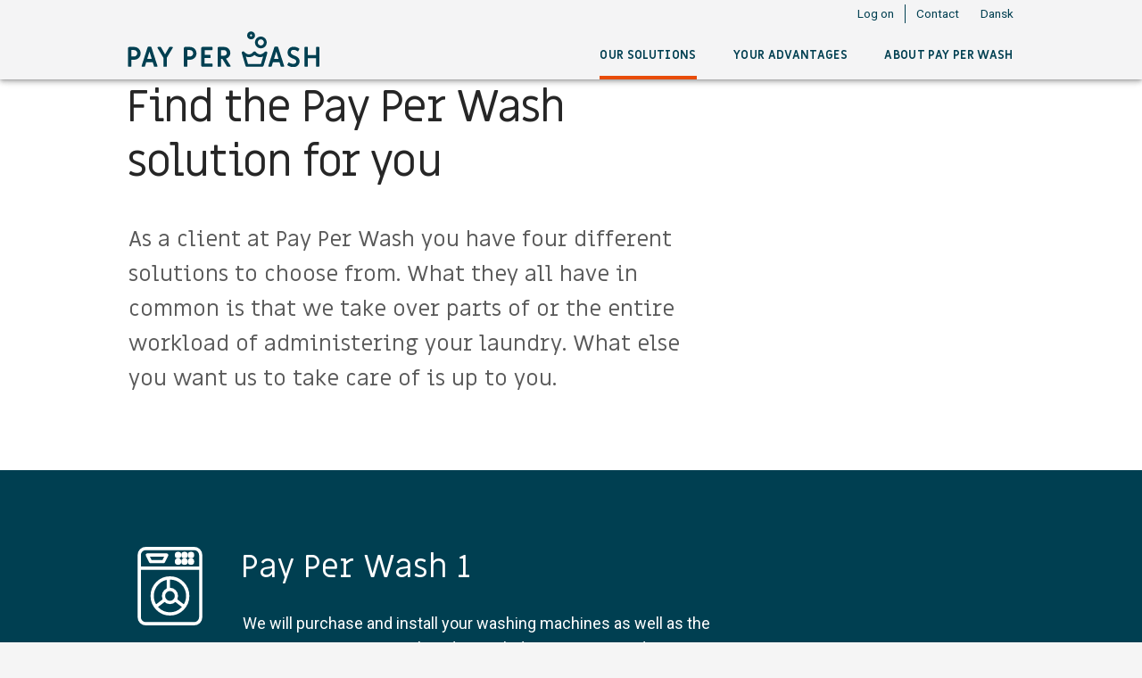

--- FILE ---
content_type: text/html; charset=utf-8
request_url: https://www.payperwash.com/laundry-owner/our-solutions
body_size: 8744
content:

<!DOCTYPE html>
<html lang="en" data-integer-seperator="" data-decimal-seperator="">
<head>
  <!--
Copyright © 2017 Co3 A/S. Alle rettigheder forbeholdes.

Co3 A/S
Strøget 40
DK-7430 Ikast
+45 9725 0333
www.co3.dk
-->
  <meta charset="utf-8">
  <meta name="viewport" content="width=device-width, initial-scale=1, shrink-to-fit=no, minimal-ui">
  <meta http-equiv="x-ua-compatible" content="ie=edge">
  <title>
    Supplier of laundry machines and laundry administration
  </title>

  <style>.e-canvas.is-loading .e-content,.e-canvas.is-loading .e-footer{opacity:0}.e-page-loading-overlay{position:fixed;top:0;left:0;right:0;bottom:0;z-index:1;background:#fff;opacity:0;transition:opacity .5s ease-out}.e-page-loading-overlay.is-loading{transition:opacity .75s ease-in;opacity:1}.e-loading-spinner{font-size:.5em;text-indent:-9999em;width:5em;height:5em;border-radius:50%;background:#003f51;background:linear-gradient(90deg,#003f51 10%,hsla(0,0%,100%,0) 42%);position:absolute;top:50%;left:50%;-webkit-transform:translate3d(-50%,-50%,0);transform:translate3d(-50%,-50%,0)}.e-loading-spinner.is-loading{-webkit-animation:a .5s infinite linear;animation:a .5s infinite linear}.e-loading-spinner:before{width:50%;height:50%;background:#003f51;border-radius:100% 0 0 0;position:absolute;top:0;left:0;content:""}.e-loading-spinner:after{background:#fff;width:75%;height:75%;border-radius:50%;content:"";margin:auto;position:absolute;top:0;left:0;bottom:0;right:0}@-webkit-keyframes a{0%{-webkit-transform:rotate(0deg);transform:rotate(0deg)}to{-webkit-transform:rotate(1turn);transform:rotate(1turn)}}@keyframes a{0%{-webkit-transform:rotate(0deg);transform:rotate(0deg)}to{-webkit-transform:rotate(1turn);transform:rotate(1turn)}}
/*# sourceMappingURL=/files/templates/designs/payperwash/assets/_dist/css/critical.css.map */
</style>
  <link href="https://fonts.googleapis.com/css?family=Material+Icons|Roboto:300,400,700|Miriam+Libre:400,700" media="only x" rel="preload" as="style">
  <link href="/Files/Templates/Designs/payperwash/assets/_dist/css/default.css?v=1.4" media="only x" rel="preload" as="style">
  <script>function onloadCSS(e,n){function t(){!a&&n&&(a=!0,n.call(e))}var a;e.addEventListener&&e.addEventListener("load",t),e.attachEvent&&e.attachEvent("onload",t),"isApplicationInstalled"in navigator&&"onloadcssdefined"in e&&e.onloadcssdefined(t)}!function(e){"use strict";var n=function(n,t,a,o){function d(e){return l.body?e():void setTimeout(function(){d(e)})}function s(){g.addEventListener&&g.removeEventListener("load",s),g.media=o||"all"}var i,l=e.document,g=t||l.createElement("link");if(a)i=a;else{var r=(l.body||l.getElementsByTagName("head")[0]).childNodes;i=r[r.length-1]}var u=l.styleSheets;g.rel="stylesheet",g.href=n,g.media="only x",t||d(function(){i.parentNode.insertBefore(g,a?i:i.nextSibling)});var h=function(e){for(var n=g.href,t=u.length;t--;)if(u[t].href===n)return e();setTimeout(function(){h(e)})};return g.addEventListener&&g.addEventListener("load",s),g.onloadcssdefined=h,h(s),g};"undefined"!=typeof exports?exports.loadCSS=n:e.loadCSS=n}("undefined"!=typeof global?global:this);var e4=e4||{};e4.pageLoading={timeout:1e3,stylesheets:[],unloadedStylesheets:[],init:function(e){e4.pageLoading.loadStylesheets(e),setTimeout(function(){var e=document.getElementById("js-e-page-loading-overlay");e&&"block"===e.style.display&&(e4.pageLoading.showPageCanvas(),e4.pageLoading.hideLoadingOverlay())},e4.pageLoading.timeout)},loadStylesheets:function(e){e4.pageLoading.getStylesheets(e);for(var n=0;n<e4.pageLoading.stylesheets.length;n++){var t=e4.pageLoading.stylesheets[n];t.rel=null,e4.pageLoading.unloadedStylesheets.push(e.loadCSS(t.href,t)),e.onloadCSS(e4.pageLoading.unloadedStylesheets[e4.pageLoading.unloadedStylesheets.length-1],e4.pageLoading.stylesheetOnLoad)}},getStylesheets:function(e){for(var n=e.document.getElementsByTagName("link"),t=0;t<n.length;t++){var a=n[t];"preload"===a.rel&&"style"===a.getAttribute("as")&&e4.pageLoading.stylesheets.push(n[t])}},stylesheetOnLoad:function(){var e=e4.pageLoading.unloadedStylesheets.indexOf(this);e4.pageLoading.unloadedStylesheets.splice(e,1),0===e4.pageLoading.unloadedStylesheets.length&&(e4.pageLoading.showPageCanvas(),e4.pageLoading.hideLoadingOverlay())},showPageCanvas:function(){var e=document.getElementById("js-e-canvas");e&&e.classList.remove("is-loading")},hideLoadingOverlay:function(){var e=document.getElementById("js-e-page-loading-spinner"),n=document.getElementById("js-e-page-loading-overlay");e&&e.classList.remove("is-loading"),n&&(n.classList.remove("is-loading"),n.style.display="none")}},function(e){e4.pageLoading.init(e)}(this);
//# sourceMappingURL=/files/templates/designs/payperwash/assets/_dist/js/critical.js.map
</script>
  
  <link rel="shortcut icon" href="/Files/Templates/Designs/espresso-v4/assets/img/favicon.png">
  <meta name="description" content="Our solutions are flexible and we deliver everything from total solutions to partial administration or operation and maintenance. Read more about what we can do for you here.">
<base href="https://www.payperwash.com/">
<meta name="generator" content="Dynamicweb 9">

  
  <meta property="og:url" content="https://www.payperwash.com/laundry-owner/our-solutions">
  <meta property="og:title" content="">
  <meta property="og:description" content="">
  <meta property="og:image" content="">

  <!-- Google Tag Manager -->
  <script>(function(w,d,s,l,i){w[l]=w[l]||[];w[l].push({'gtm.start':
  new Date().getTime(),event:'gtm.js'});var f=d.getElementsByTagName(s)[0],
  j=d.createElement(s),dl=l!='dataLayer'?'&l='+l:'';j.async=true;j.src=
  'https://www.googletagmanager.com/gtm.js?id='+i+dl;f.parentNode.insertBefore(j,f);
  })(window,document,'script','dataLayer','GTM-5T4WWGW');</script>
  <!-- End Google Tag Manager -->

<script type="text/javascript">
(function(w,d,n) {
w[n]=w[n]||function(name,value){ w[n][name]=value; };
var dwa = d.createElement('script'); dwa.type = 'text/javascript'; dwa.async = 1;
dwa.src = '/Admin/Content/JsLib/dw/dwansta.min.js';
var s = d.getElementsByTagName('script')[0]; s.parentNode.insertBefore(dwa, s);
})(window,document,'analytics');

analytics('sessionID', 'r2k033wk3ojz4n44ciq0bzg1');
analytics('pageID', 2878);
analytics('areaID', 12);
analytics('engagement', 0);
</script>

</head>

<body>
  <!-- Google Tag Manager (noscript) -->
  <noscript><iframe src="https://www.googletagmanager.com/ns.html?id=GTM-5T4WWGW" height="0" width="0" style="display:none;visibility:hidden"></iframe></noscript>
  <!-- End Google Tag Manager (noscript) -->
  

  <div id="js-e-page-loading-overlay" class="e-page-loading-overlay is-loading"><div id="js-e-page-loading-spinner" class="e-loading-spinner is-loading">Loading...</div></div>


  <header class="e-header js-e-header">
    <div class="e-header-container">
      <div class="container-fluid">
        <div class="row">
        <div class="col-xs-12">
          <section class="e-nav-utilities-primary">
            <ul class="nav">
                  <li class="nav-item nav-item-extranet"><a class="nav-link" href="/laundry-owner/self-service-payperwash">Log on </a></li>
              <li class="nav-item ">
  <a href="/contact" class="nav-link ">Contact</a>
</li>
<li class="nav-item ">
  <a href="http://www.payperwash.dk" class="nav-link ">Dansk</a>
</li>
            </ul>
          </section>
        </div>
          <div class="col-xs-12">
            <article class="e-header-wrapper">
              <div class="e-logo">
                <a href="/laundry-owner" class="e-logo-link">
                  <img src="/Files/Templates/Designs/espresso-v4/assets/img/PayPerWash-logo-blue.svg" class="e-logo-img" alt="">
                </a>
              </div>
              
                            <div class='e-header-btn e-nav-toggle '>
                <a data-toggle="modal" data-target=".modal.e-nav-container" class="btn text-auto">
                  <i class="material-icons">menu</i>
                  Menu
                </a>
              </div>
              <div class="e-nav-container modal js-e-nav-container" data-backdrop="false">
                <nav class="e-nav">
                  <div class="e-nav-masthead">
                    <div class="e-logo">
                      <a href="/" class="e-logo-link">
                        <img src="/Files/Templates/Designs/espresso-v4/assets/img/PayPerWash-logo-blue.svg" class="e-logo-img" alt="">
                      </a>
                    </div>
                    <div class="e-nav-toggle e-header-btn">
                      <button type="button" data-toggle="modal" data-target=".modal.e-nav-container" class="btn text-auto">
                        <i class="material-icons">close</i>
                      </button>
                    </div>
                  </div>
                  <section class="e-nav-global">
                    <ul class="nav">
                      <li class="nav-item is-inpath is-active ">
  <a href="/laundry-owner/our-solutions" class="nav-link is-inpath is-active ">Our solutions</a>
</li>
<li class="nav-item ">
  <a href="/laundry-owner/your-advantages" class="nav-link ">Your advantages</a>
</li>
<li class="nav-item ">
  <a href="/laundry-owner/about-pay-per-wash" class="nav-link ">About Pay Per Wash</a>
</li>
                    </ul>
                  </section>
                    <section class="e-nav-utilities-primary">
                      <ul class="nav">
                            <li class="nav-item nav-item-extranet"><a class="nav-link" href="/laundry-owner/self-service-payperwash">Log on </a></li>
                        <li class="nav-item ">
  <a href="/contact" class="nav-link ">Contact</a>
</li>
<li class="nav-item ">
  <a href="http://www.payperwash.dk" class="nav-link ">Dansk</a>
</li>
                      </ul>
                    </section>
                                                                                        </nav>
                <aside class="e-nav-local-horizontal">
                  <li class="nav-item ">
  <a href="/laundry-owner/our-solutions" class="nav-link ">Our solutions</a>
</li>
<li class="nav-item ">
  <a href="/laundry-owner/your-advantages" class="nav-link ">Your advantages</a>
</li>
<li class="nav-item ">
  <a href="/laundry-owner/about-pay-per-wash" class="nav-link ">About Pay Per Wash</a>
</li>
                </aside>
              </div>
            </article>
          </div>
        </div>
      </div>
    </div>
  </header>



<div class="e-canvas is-loading" id="js-e-canvas">


  <main class="e-content">
    <article id="dwcontentmain" class="e-content-main p-b-0 e-scroll-reveal js-e-scroll-reveal js-e-page-auto-hide-menu js-e-page-back-to-top p-t-0">
      <section class="e-section">
        <div class="container-fluid">
          <div class="row">
            <div class="col-xs-12 col-md-10 col-lg-8">
              <div class="row">
                <div class="p m-b-3 p-imagetext p-width-auto" id="9237">
  <div class="row">
    <div class="p-txt-container col-xs-12">
      <h1>Find the Pay Per Wash solution for you</h1>

<p class="lead">As a client at Pay Per Wash you have four different solutions to choose from. What they all have in common is that we take over parts of or the entire workload of administering your laundry. What else you want us to take care of is up to you.</p>

      
    </div>
  </div>
</div>


        </div>
      </div>
    </div>
  </div>
</section>
<section class="p p-r-0 p-section p-t-3 p-section-bg-brand-primary e-section" id="9255" >
  <div class="container-fluid">
    <div class="row">
      <div class="col-xs-12 col-md-10 col-lg-8 " id="">
        <div class="row">

<div class="p m-b-4 hidden-sm-down col-xs-12 p-icontext p-icontext-white" id="9009">
  <div class="row">
    <div class="p-txt-container col-xs-10">
      <h2>Pay Per Wash 1</h2>

<p class="text-white">We will purchase and install your washing machines as well as the payment system in your laundry - including operation and maintenance. Furthermore we will administer your laundry for a period of 10 years. Therefore you won’t have to do any of the work relating to your laundry.</p>

<p><a class="btn btn-primary" href="/laundry-owner/our-solutions/pay-per-wash-1">Read more</a></p>

    </div>
    <div class="p-img-container col-xs-first col-xs-2">
      <div class="row">
        <div class="col-xs-12">
          <p class="p-img" >
<svg version="1.1" xmlns="http://www.w3.org/2000/svg" xmlns:xlink="http://www.w3.org/1999/xlink" x="0px" y="0px" width="24px" height="24px" viewBox="0 0 24 24" enable-background="new 0 0 24 24" xml:space="preserve">
<g id="Outline_Icons">
	<g>
		<path fill="none" stroke="#000000" stroke-linejoin="round" stroke-miterlimit="10" d="M21.5,21.5c0,1.105-0.896,2-2,2h-15    c-1.104,0-2-0.895-2-2v-19c0-1.104,0.896-2,2-2h15c1.104,0,2,0.896,2,2V21.5z" />
		<line fill="none" stroke="#000000" stroke-linejoin="round" stroke-miterlimit="10" x1="2.5" y1="6.5" x2="21.5" y2="6.5" />
		<circle fill="none" stroke="#000000" stroke-linejoin="round" stroke-miterlimit="10" cx="12" cy="15" r="5.5" />
		<g>
			<path d="M18.5,2C18.224,2,18,2.224,18,2.5C18,2.776,18.224,3,18.5,3C18.775,3,19,2.776,19,2.5C19,2.224,18.775,2,18.5,2L18.5,2z" />
		</g>
		<g>
			<path d="M16.5,2C16.224,2,16,2.224,16,2.5C16,2.776,16.224,3,16.5,3C16.775,3,17,2.776,17,2.5C17,2.224,16.775,2,16.5,2L16.5,2z" />
		</g>
		<g>
			<path d="M14.5,2C14.224,2,14,2.224,14,2.5C14,2.776,14.224,3,14.5,3C14.775,3,15,2.776,15,2.5C15,2.224,14.775,2,14.5,2L14.5,2z" />
		</g>
		<g>
			<path d="M14.5,4C14.224,4,14,4.224,14,4.5C14,4.776,14.224,5,14.5,5C14.775,5,15,4.776,15,4.5C15,4.224,14.775,4,14.5,4L14.5,4z" />
		</g>
		<g>
			<path d="M16.5,4C16.224,4,16,4.224,16,4.5C16,4.776,16.224,5,16.5,5C16.775,5,17,4.776,17,4.5C17,4.224,16.775,4,16.5,4L16.5,4z" />
		</g>
		<g>
			<path d="M18.5,4C18.224,4,18,4.224,18,4.5C18,4.776,18.224,5,18.5,5C18.775,5,19,4.776,19,4.5C19,4.224,18.775,4,18.5,4L18.5,4z" />
		</g>
		<line fill="none" stroke="#000000" stroke-linejoin="round" stroke-miterlimit="10" x1="11.5" y1="13.065" x2="11.5" y2="9.5" />
		
			<line fill="none" stroke="#000000" stroke-linejoin="round" stroke-miterlimit="10" x1="13.612" y1="16.181" x2="16.408" y2="18.286" />
		
			<line fill="none" stroke="#000000" stroke-linejoin="round" stroke-miterlimit="10" x1="10.388" y1="16.181" x2="7.59" y2="18.286" />
		<circle fill="none" stroke="#000000" stroke-linejoin="round" stroke-miterlimit="10" cx="12" cy="15" r="2" />
		<polygon fill="none" stroke="#000000" stroke-linejoin="round" stroke-miterlimit="10" points="5,2.5 11,2.5 10,4.5 6,4.5   " />
	</g>
</g>
<g id="invisible_shape">
	<rect fill="none" width="24" height="24" />
</g>
</svg>          </p>
        </div>
      </div>
    </div>
  </div>
</div>


<div class="p m-b-4 hidden-md-up col-xs-12 p-icontext p-icontext-white" id="9256">
  <div class="row">
    <div class="p-txt-container col-xs-12">
      <h2>Pay Per Wash 1</h2>

<p class="text-white">We will purchase and install your washing machines as well as the payment system in your laundry - including operation and maintenance. Furthermore we will administer your laundry for a period of 10 years. Therefore you won’t have to do any of the work relating to your laundry.</p>

<p><a class="btn btn-primary" href="/laundry-owner/our-solutions/pay-per-wash-1">Read more</a></p>

    </div>
    <div class="p-img-container col-xs-first col-xs-12">
      <div class="row">
        <div class="col-xs-3">
          <p class="p-img" >
<svg version="1.1" xmlns="http://www.w3.org/2000/svg" xmlns:xlink="http://www.w3.org/1999/xlink" x="0px" y="0px" width="24px" height="24px" viewBox="0 0 24 24" enable-background="new 0 0 24 24" xml:space="preserve">
<g id="Outline_Icons">
	<g>
		<path fill="none" stroke="#000000" stroke-linejoin="round" stroke-miterlimit="10" d="M21.5,21.5c0,1.105-0.896,2-2,2h-15    c-1.104,0-2-0.895-2-2v-19c0-1.104,0.896-2,2-2h15c1.104,0,2,0.896,2,2V21.5z" />
		<line fill="none" stroke="#000000" stroke-linejoin="round" stroke-miterlimit="10" x1="2.5" y1="6.5" x2="21.5" y2="6.5" />
		<circle fill="none" stroke="#000000" stroke-linejoin="round" stroke-miterlimit="10" cx="12" cy="15" r="5.5" />
		<g>
			<path d="M18.5,2C18.224,2,18,2.224,18,2.5C18,2.776,18.224,3,18.5,3C18.775,3,19,2.776,19,2.5C19,2.224,18.775,2,18.5,2L18.5,2z" />
		</g>
		<g>
			<path d="M16.5,2C16.224,2,16,2.224,16,2.5C16,2.776,16.224,3,16.5,3C16.775,3,17,2.776,17,2.5C17,2.224,16.775,2,16.5,2L16.5,2z" />
		</g>
		<g>
			<path d="M14.5,2C14.224,2,14,2.224,14,2.5C14,2.776,14.224,3,14.5,3C14.775,3,15,2.776,15,2.5C15,2.224,14.775,2,14.5,2L14.5,2z" />
		</g>
		<g>
			<path d="M14.5,4C14.224,4,14,4.224,14,4.5C14,4.776,14.224,5,14.5,5C14.775,5,15,4.776,15,4.5C15,4.224,14.775,4,14.5,4L14.5,4z" />
		</g>
		<g>
			<path d="M16.5,4C16.224,4,16,4.224,16,4.5C16,4.776,16.224,5,16.5,5C16.775,5,17,4.776,17,4.5C17,4.224,16.775,4,16.5,4L16.5,4z" />
		</g>
		<g>
			<path d="M18.5,4C18.224,4,18,4.224,18,4.5C18,4.776,18.224,5,18.5,5C18.775,5,19,4.776,19,4.5C19,4.224,18.775,4,18.5,4L18.5,4z" />
		</g>
		<line fill="none" stroke="#000000" stroke-linejoin="round" stroke-miterlimit="10" x1="11.5" y1="13.065" x2="11.5" y2="9.5" />
		
			<line fill="none" stroke="#000000" stroke-linejoin="round" stroke-miterlimit="10" x1="13.612" y1="16.181" x2="16.408" y2="18.286" />
		
			<line fill="none" stroke="#000000" stroke-linejoin="round" stroke-miterlimit="10" x1="10.388" y1="16.181" x2="7.59" y2="18.286" />
		<circle fill="none" stroke="#000000" stroke-linejoin="round" stroke-miterlimit="10" cx="12" cy="15" r="2" />
		<polygon fill="none" stroke="#000000" stroke-linejoin="round" stroke-miterlimit="10" points="5,2.5 11,2.5 10,4.5 6,4.5   " />
	</g>
</g>
<g id="invisible_shape">
	<rect fill="none" width="24" height="24" />
</g>
</svg>          </p>
        </div>
      </div>
    </div>
  </div>
</div>


<div class="p p-divider col-xs-12 p-divider-light m-b-3">
  <hr>
</div>


<div class="p m-b-4 hidden-sm-down col-xs-12 p-icontext p-icontext-white" id="9031">
  <div class="row">
    <div class="p-txt-container col-xs-10">
      <h2>Pay Per Wash 2</h2>

<p class="text-white">We will purchase and set up the payment and booking system including service and updates of the system as well as administration of your laundry. But you will be in charge of equipping your laundry with washing machines as well as operation and maintenance.&nbsp;</p>

<p><a class="btn btn-primary" href="/laundry-owner/our-solutions/pay-per-wash-2">Read more</a></p>

    </div>
    <div class="p-img-container col-xs-first col-xs-2">
      <div class="row">
        <div class="col-xs-12">
          <p class="p-img" >
<svg version="1.1" xmlns="http://www.w3.org/2000/svg" xmlns:xlink="http://www.w3.org/1999/xlink" x="0px" y="0px" width="24px" height="24px" viewBox="0 0 24 24" enable-background="new 0 0 24 24" xml:space="preserve">
<g id="Outline_Icons">
	<g>
		<path fill="none" stroke="#000000" stroke-linejoin="round" stroke-miterlimit="10" d="M21.5,21.5c0,1.105-0.896,2-2,2h-15    c-1.104,0-2-0.895-2-2v-19c0-1.104,0.896-2,2-2h15c1.104,0,2,0.896,2,2V21.5z" />
		<line fill="none" stroke="#000000" stroke-linejoin="round" stroke-miterlimit="10" x1="2.5" y1="6.5" x2="21.5" y2="6.5" />
		<circle fill="none" stroke="#000000" stroke-linejoin="round" stroke-miterlimit="10" cx="12" cy="15" r="5.5" />
		<g>
			<path d="M18.5,2C18.224,2,18,2.224,18,2.5C18,2.776,18.224,3,18.5,3C18.775,3,19,2.776,19,2.5C19,2.224,18.775,2,18.5,2L18.5,2z" />
		</g>
		<g>
			<path d="M16.5,2C16.224,2,16,2.224,16,2.5C16,2.776,16.224,3,16.5,3C16.775,3,17,2.776,17,2.5C17,2.224,16.775,2,16.5,2L16.5,2z" />
		</g>
		<g>
			<path d="M14.5,2C14.224,2,14,2.224,14,2.5C14,2.776,14.224,3,14.5,3C14.775,3,15,2.776,15,2.5C15,2.224,14.775,2,14.5,2L14.5,2z" />
		</g>
		<g>
			<path d="M14.5,4C14.224,4,14,4.224,14,4.5C14,4.776,14.224,5,14.5,5C14.775,5,15,4.776,15,4.5C15,4.224,14.775,4,14.5,4L14.5,4z" />
		</g>
		<g>
			<path d="M16.5,4C16.224,4,16,4.224,16,4.5C16,4.776,16.224,5,16.5,5C16.775,5,17,4.776,17,4.5C17,4.224,16.775,4,16.5,4L16.5,4z" />
		</g>
		<g>
			<path d="M18.5,4C18.224,4,18,4.224,18,4.5C18,4.776,18.224,5,18.5,5C18.775,5,19,4.776,19,4.5C19,4.224,18.775,4,18.5,4L18.5,4z" />
		</g>
		<line fill="none" stroke="#000000" stroke-linejoin="round" stroke-miterlimit="10" x1="11.5" y1="13.065" x2="11.5" y2="9.5" />
		
			<line fill="none" stroke="#000000" stroke-linejoin="round" stroke-miterlimit="10" x1="13.612" y1="16.181" x2="16.408" y2="18.286" />
		
			<line fill="none" stroke="#000000" stroke-linejoin="round" stroke-miterlimit="10" x1="10.388" y1="16.181" x2="7.59" y2="18.286" />
		<circle fill="none" stroke="#000000" stroke-linejoin="round" stroke-miterlimit="10" cx="12" cy="15" r="2" />
		<polygon fill="none" stroke="#000000" stroke-linejoin="round" stroke-miterlimit="10" points="5,2.5 11,2.5 10,4.5 6,4.5   " />
	</g>
</g>
<g id="invisible_shape">
	<rect fill="none" width="24" height="24" />
</g>
</svg>          </p>
        </div>
      </div>
    </div>
  </div>
</div>


<div class="p m-b-4 hidden-md-up col-xs-12 p-icontext p-icontext-white" id="9257">
  <div class="row">
    <div class="p-txt-container col-xs-12">
      <h2>Pay Per Wash 2</h2>

<p class="text-white">We will purchase and set up the payment and booking system including service and updates of the system as well as administration of your laundry. But you will be in charge of equipping your laundry with washing machines as well as operation and maintenance.&nbsp;</p>

<p><a class="btn btn-primary" href="/laundry-owner/our-solutions/pay-per-wash-2">Read more</a></p>

    </div>
    <div class="p-img-container col-xs-first col-xs-12">
      <div class="row">
        <div class="col-xs-3">
          <p class="p-img" >
<svg version="1.1" xmlns="http://www.w3.org/2000/svg" xmlns:xlink="http://www.w3.org/1999/xlink" x="0px" y="0px" width="24px" height="24px" viewBox="0 0 24 24" enable-background="new 0 0 24 24" xml:space="preserve">
<g id="Outline_Icons">
	<g>
		<path fill="none" stroke="#000000" stroke-linejoin="round" stroke-miterlimit="10" d="M21.5,21.5c0,1.105-0.896,2-2,2h-15    c-1.104,0-2-0.895-2-2v-19c0-1.104,0.896-2,2-2h15c1.104,0,2,0.896,2,2V21.5z" />
		<line fill="none" stroke="#000000" stroke-linejoin="round" stroke-miterlimit="10" x1="2.5" y1="6.5" x2="21.5" y2="6.5" />
		<circle fill="none" stroke="#000000" stroke-linejoin="round" stroke-miterlimit="10" cx="12" cy="15" r="5.5" />
		<g>
			<path d="M18.5,2C18.224,2,18,2.224,18,2.5C18,2.776,18.224,3,18.5,3C18.775,3,19,2.776,19,2.5C19,2.224,18.775,2,18.5,2L18.5,2z" />
		</g>
		<g>
			<path d="M16.5,2C16.224,2,16,2.224,16,2.5C16,2.776,16.224,3,16.5,3C16.775,3,17,2.776,17,2.5C17,2.224,16.775,2,16.5,2L16.5,2z" />
		</g>
		<g>
			<path d="M14.5,2C14.224,2,14,2.224,14,2.5C14,2.776,14.224,3,14.5,3C14.775,3,15,2.776,15,2.5C15,2.224,14.775,2,14.5,2L14.5,2z" />
		</g>
		<g>
			<path d="M14.5,4C14.224,4,14,4.224,14,4.5C14,4.776,14.224,5,14.5,5C14.775,5,15,4.776,15,4.5C15,4.224,14.775,4,14.5,4L14.5,4z" />
		</g>
		<g>
			<path d="M16.5,4C16.224,4,16,4.224,16,4.5C16,4.776,16.224,5,16.5,5C16.775,5,17,4.776,17,4.5C17,4.224,16.775,4,16.5,4L16.5,4z" />
		</g>
		<g>
			<path d="M18.5,4C18.224,4,18,4.224,18,4.5C18,4.776,18.224,5,18.5,5C18.775,5,19,4.776,19,4.5C19,4.224,18.775,4,18.5,4L18.5,4z" />
		</g>
		<line fill="none" stroke="#000000" stroke-linejoin="round" stroke-miterlimit="10" x1="11.5" y1="13.065" x2="11.5" y2="9.5" />
		
			<line fill="none" stroke="#000000" stroke-linejoin="round" stroke-miterlimit="10" x1="13.612" y1="16.181" x2="16.408" y2="18.286" />
		
			<line fill="none" stroke="#000000" stroke-linejoin="round" stroke-miterlimit="10" x1="10.388" y1="16.181" x2="7.59" y2="18.286" />
		<circle fill="none" stroke="#000000" stroke-linejoin="round" stroke-miterlimit="10" cx="12" cy="15" r="2" />
		<polygon fill="none" stroke="#000000" stroke-linejoin="round" stroke-miterlimit="10" points="5,2.5 11,2.5 10,4.5 6,4.5   " />
	</g>
</g>
<g id="invisible_shape">
	<rect fill="none" width="24" height="24" />
</g>
</svg>          </p>
        </div>
      </div>
    </div>
  </div>
</div>


<div class="p p-divider col-xs-12 p-divider-light m-b-3">
  <hr>
</div>


<div class="p m-b-4 hidden-sm-down col-xs-12 p-icontext p-icontext-white" id="9169">
  <div class="row">
    <div class="p-txt-container col-xs-10">
      <h2>Pay Per Wash 3</h2>

<p class="text-white">We will take over the administration of your laundry - from service of its users to collecting the payment via web portal or by girocard. But you will be in charge of purchasing and installing washing machines as well as a payment and booking system.&nbsp;</p>

<p><a class="btn btn-primary" href="/laundry-owner/our-solutions/pay-per-wash-3">Read more</a></p>

    </div>
    <div class="p-img-container col-xs-first col-xs-2">
      <div class="row">
        <div class="col-xs-12">
          <p class="p-img" >
<svg version="1.1" xmlns="http://www.w3.org/2000/svg" xmlns:xlink="http://www.w3.org/1999/xlink" x="0px" y="0px" width="24px" height="24px" viewBox="0 0 24 24" enable-background="new 0 0 24 24" xml:space="preserve">
<g id="Outline_Icons">
	<g>
		<path fill="none" stroke="#000000" stroke-linejoin="round" stroke-miterlimit="10" d="M21.5,21.5c0,1.105-0.896,2-2,2h-15    c-1.104,0-2-0.895-2-2v-19c0-1.104,0.896-2,2-2h15c1.104,0,2,0.896,2,2V21.5z" />
		<line fill="none" stroke="#000000" stroke-linejoin="round" stroke-miterlimit="10" x1="2.5" y1="6.5" x2="21.5" y2="6.5" />
		<circle fill="none" stroke="#000000" stroke-linejoin="round" stroke-miterlimit="10" cx="12" cy="15" r="5.5" />
		<g>
			<path d="M18.5,2C18.224,2,18,2.224,18,2.5C18,2.776,18.224,3,18.5,3C18.775,3,19,2.776,19,2.5C19,2.224,18.775,2,18.5,2L18.5,2z" />
		</g>
		<g>
			<path d="M16.5,2C16.224,2,16,2.224,16,2.5C16,2.776,16.224,3,16.5,3C16.775,3,17,2.776,17,2.5C17,2.224,16.775,2,16.5,2L16.5,2z" />
		</g>
		<g>
			<path d="M14.5,2C14.224,2,14,2.224,14,2.5C14,2.776,14.224,3,14.5,3C14.775,3,15,2.776,15,2.5C15,2.224,14.775,2,14.5,2L14.5,2z" />
		</g>
		<g>
			<path d="M14.5,4C14.224,4,14,4.224,14,4.5C14,4.776,14.224,5,14.5,5C14.775,5,15,4.776,15,4.5C15,4.224,14.775,4,14.5,4L14.5,4z" />
		</g>
		<g>
			<path d="M16.5,4C16.224,4,16,4.224,16,4.5C16,4.776,16.224,5,16.5,5C16.775,5,17,4.776,17,4.5C17,4.224,16.775,4,16.5,4L16.5,4z" />
		</g>
		<g>
			<path d="M18.5,4C18.224,4,18,4.224,18,4.5C18,4.776,18.224,5,18.5,5C18.775,5,19,4.776,19,4.5C19,4.224,18.775,4,18.5,4L18.5,4z" />
		</g>
		<line fill="none" stroke="#000000" stroke-linejoin="round" stroke-miterlimit="10" x1="11.5" y1="13.065" x2="11.5" y2="9.5" />
		
			<line fill="none" stroke="#000000" stroke-linejoin="round" stroke-miterlimit="10" x1="13.612" y1="16.181" x2="16.408" y2="18.286" />
		
			<line fill="none" stroke="#000000" stroke-linejoin="round" stroke-miterlimit="10" x1="10.388" y1="16.181" x2="7.59" y2="18.286" />
		<circle fill="none" stroke="#000000" stroke-linejoin="round" stroke-miterlimit="10" cx="12" cy="15" r="2" />
		<polygon fill="none" stroke="#000000" stroke-linejoin="round" stroke-miterlimit="10" points="5,2.5 11,2.5 10,4.5 6,4.5   " />
	</g>
</g>
<g id="invisible_shape">
	<rect fill="none" width="24" height="24" />
</g>
</svg>          </p>
        </div>
      </div>
    </div>
  </div>
</div>


<div class="p m-b-4 hidden-md-up col-xs-12 p-icontext p-icontext-white" id="8858">
  <div class="row">
    <div class="p-txt-container col-xs-12">
      <h2>Pay Per Wash 3</h2>

<p class="text-white">We will take over the administration of your laundry - from service of its users to collecting the payment via web portal or by girocard. But you will be in charge of purchasing and installing washing machines as well as a payment and booking system.&nbsp;</p>

<p><a class="btn btn-primary" href="/laundry-owner/our-solutions/pay-per-wash-3">Read more</a></p>

    </div>
    <div class="p-img-container col-xs-first col-xs-12">
      <div class="row">
        <div class="col-xs-3">
          <p class="p-img" >
<svg version="1.1" xmlns="http://www.w3.org/2000/svg" xmlns:xlink="http://www.w3.org/1999/xlink" x="0px" y="0px" width="24px" height="24px" viewBox="0 0 24 24" enable-background="new 0 0 24 24" xml:space="preserve">
<g id="Outline_Icons">
	<g>
		<path fill="none" stroke="#000000" stroke-linejoin="round" stroke-miterlimit="10" d="M21.5,21.5c0,1.105-0.896,2-2,2h-15    c-1.104,0-2-0.895-2-2v-19c0-1.104,0.896-2,2-2h15c1.104,0,2,0.896,2,2V21.5z" />
		<line fill="none" stroke="#000000" stroke-linejoin="round" stroke-miterlimit="10" x1="2.5" y1="6.5" x2="21.5" y2="6.5" />
		<circle fill="none" stroke="#000000" stroke-linejoin="round" stroke-miterlimit="10" cx="12" cy="15" r="5.5" />
		<g>
			<path d="M18.5,2C18.224,2,18,2.224,18,2.5C18,2.776,18.224,3,18.5,3C18.775,3,19,2.776,19,2.5C19,2.224,18.775,2,18.5,2L18.5,2z" />
		</g>
		<g>
			<path d="M16.5,2C16.224,2,16,2.224,16,2.5C16,2.776,16.224,3,16.5,3C16.775,3,17,2.776,17,2.5C17,2.224,16.775,2,16.5,2L16.5,2z" />
		</g>
		<g>
			<path d="M14.5,2C14.224,2,14,2.224,14,2.5C14,2.776,14.224,3,14.5,3C14.775,3,15,2.776,15,2.5C15,2.224,14.775,2,14.5,2L14.5,2z" />
		</g>
		<g>
			<path d="M14.5,4C14.224,4,14,4.224,14,4.5C14,4.776,14.224,5,14.5,5C14.775,5,15,4.776,15,4.5C15,4.224,14.775,4,14.5,4L14.5,4z" />
		</g>
		<g>
			<path d="M16.5,4C16.224,4,16,4.224,16,4.5C16,4.776,16.224,5,16.5,5C16.775,5,17,4.776,17,4.5C17,4.224,16.775,4,16.5,4L16.5,4z" />
		</g>
		<g>
			<path d="M18.5,4C18.224,4,18,4.224,18,4.5C18,4.776,18.224,5,18.5,5C18.775,5,19,4.776,19,4.5C19,4.224,18.775,4,18.5,4L18.5,4z" />
		</g>
		<line fill="none" stroke="#000000" stroke-linejoin="round" stroke-miterlimit="10" x1="11.5" y1="13.065" x2="11.5" y2="9.5" />
		
			<line fill="none" stroke="#000000" stroke-linejoin="round" stroke-miterlimit="10" x1="13.612" y1="16.181" x2="16.408" y2="18.286" />
		
			<line fill="none" stroke="#000000" stroke-linejoin="round" stroke-miterlimit="10" x1="10.388" y1="16.181" x2="7.59" y2="18.286" />
		<circle fill="none" stroke="#000000" stroke-linejoin="round" stroke-miterlimit="10" cx="12" cy="15" r="2" />
		<polygon fill="none" stroke="#000000" stroke-linejoin="round" stroke-miterlimit="10" points="5,2.5 11,2.5 10,4.5 6,4.5   " />
	</g>
</g>
<g id="invisible_shape">
	<rect fill="none" width="24" height="24" />
</g>
</svg>          </p>
        </div>
      </div>
    </div>
  </div>
</div>


<div class="p p-divider col-xs-12 p-divider-light m-b-3">
  <hr>
</div>


<div class="p hidden-sm-down col-xs-12 p-icontext p-icontext-white" id="8860">
  <div class="row">
    <div class="p-txt-container col-xs-10">
      <h2>Pay Per Wash - Hosting</h2>

<p class="text-white">We will host the payment system in your laundry on one of our cloud servers and will be in charge of backup and ongoing updates. Your customers will also receive access to support and administration of laundry cards via our web portal. The rest of the work relating to your laundry will be up to you.</p>

<p><a class="btn btn-primary" href="/laundry-owner/our-solutions/pay-per-wash-hosting">Read more</a></p>

    </div>
    <div class="p-img-container col-xs-first col-xs-2">
      <div class="row">
        <div class="col-xs-12">
          <p class="p-img" >
<svg version="1.1" xmlns="http://www.w3.org/2000/svg" xmlns:xlink="http://www.w3.org/1999/xlink" x="0px" y="0px" width="24px" height="24px" viewBox="0 0 24 24" enable-background="new 0 0 24 24" xml:space="preserve">
<g id="Outline_Icons_1_">
	<g id="Outline_Icons">
		<g>
			<g>
				<path fill="none" stroke="#000000" stroke-linecap="round" stroke-linejoin="round" stroke-miterlimit="10" d="M19.496,16.336      c0.977-0.221,4.004-1.186,4.004-4.728c0-2.675-2.208-4.874-4.954-4.772C17.473,4.57,15.173,3,12.5,3      C8.938,3,6.033,5.783,5.826,9.294C3.594,8.828,1.5,10.527,1.5,12.805c0,3.644,3.826,3.587,3.826,3.587" />
			</g>
			<g>
				<circle fill="none" stroke="#000000" stroke-linejoin="round" stroke-miterlimit="10" cx="12.5" cy="16.5" r="5" />
				<g>
					<path fill="none" stroke="#000000" stroke-linecap="round" stroke-linejoin="round" stroke-miterlimit="10" d="M11.341,17.601       c0,0.641,0.52,1.159,1.159,1.159s1.159-0.519,1.159-1.159c0-0.64-0.52-1.158-1.159-1.158s-1.159-0.52-1.159-1.159       c0-0.641,0.52-1.159,1.159-1.159s1.159,0.519,1.159,1.159" />
					
						<line fill="none" stroke="#000000" stroke-linecap="round" stroke-linejoin="round" stroke-miterlimit="10" x1="12.5" y1="18.76" x2="12.5" y2="19.533" />
					
						<line fill="none" stroke="#000000" stroke-linecap="round" stroke-linejoin="round" stroke-miterlimit="10" x1="12.5" y1="13.351" x2="12.5" y2="14.124" />
				</g>
			</g>
		</g>
	</g>
	<g id="New_icons_1_">
	</g>
</g>
<g id="Invisible_Shape">
	<rect fill="none" width="24" height="24" />
</g>
</svg>          </p>
        </div>
      </div>
    </div>
  </div>
</div>


<div class="p hidden-md-up col-xs-12 p-icontext p-icontext-white" id="9077">
  <div class="row">
    <div class="p-txt-container col-xs-12">
      <h2>Pay Per Wash - Hosting</h2>

<p class="text-white">We will host the payment system in your laundry on one of our cloud servers and will be in charge of backup and ongoing updates. Your customers will also receive access to support and administration of laundry cards via our web portal. The rest of the work relating to your laundry will be up to you.</p>

<p><a class="btn btn-primary" href="/laundry-owner/our-solutions/pay-per-wash-hosting">Read more</a></p>

    </div>
    <div class="p-img-container col-xs-first col-xs-12">
      <div class="row">
        <div class="col-xs-3">
          <p class="p-img" >
<svg version="1.1" xmlns="http://www.w3.org/2000/svg" xmlns:xlink="http://www.w3.org/1999/xlink" x="0px" y="0px" width="24px" height="24px" viewBox="0 0 24 24" enable-background="new 0 0 24 24" xml:space="preserve">
<g id="Outline_Icons_1_">
	<g id="Outline_Icons">
		<g>
			<g>
				<path fill="none" stroke="#000000" stroke-linecap="round" stroke-linejoin="round" stroke-miterlimit="10" d="M19.496,16.336      c0.977-0.221,4.004-1.186,4.004-4.728c0-2.675-2.208-4.874-4.954-4.772C17.473,4.57,15.173,3,12.5,3      C8.938,3,6.033,5.783,5.826,9.294C3.594,8.828,1.5,10.527,1.5,12.805c0,3.644,3.826,3.587,3.826,3.587" />
			</g>
			<g>
				<circle fill="none" stroke="#000000" stroke-linejoin="round" stroke-miterlimit="10" cx="12.5" cy="16.5" r="5" />
				<g>
					<path fill="none" stroke="#000000" stroke-linecap="round" stroke-linejoin="round" stroke-miterlimit="10" d="M11.341,17.601       c0,0.641,0.52,1.159,1.159,1.159s1.159-0.519,1.159-1.159c0-0.64-0.52-1.158-1.159-1.158s-1.159-0.52-1.159-1.159       c0-0.641,0.52-1.159,1.159-1.159s1.159,0.519,1.159,1.159" />
					
						<line fill="none" stroke="#000000" stroke-linecap="round" stroke-linejoin="round" stroke-miterlimit="10" x1="12.5" y1="18.76" x2="12.5" y2="19.533" />
					
						<line fill="none" stroke="#000000" stroke-linecap="round" stroke-linejoin="round" stroke-miterlimit="10" x1="12.5" y1="13.351" x2="12.5" y2="14.124" />
				</g>
			</g>
		</g>
	</g>
	<g id="New_icons_1_">
	</g>
</g>
<g id="Invisible_Shape">
	<rect fill="none" width="24" height="24" />
</g>
</svg>          </p>
        </div>
      </div>
    </div>
  </div>
</div>


        </div>
      </div>
    </div>
  </div>
</section>
<section class="p p-section e-section" id="9258" >
  <div class="container-fluid">
    <div class="row">
      <div class="col-xs-12 col-md-12 col-lg-12 " id="">
        <div class="row">
<div class="p m-b-2 p-imagetext p-width-auto" id="9170">
  <div class="row">
    <div class="p-txt-container col-xs-12">
      <p class="h2" style="text-align: center;">We also offer:</p>

      
    </div>
  </div>
</div>

<div class="p m-b-3 p-imagetext col-xs-12 col-sm-12 col-md-6 col-lg-6 col-xl-6" id="9259">
  <div class="row">
    <div class="p-txt-container col-xs-12">
      <h3>Pay Per Wash –&nbsp;Business</h3>

<p>We will purchase and install environmentally friendly quality washing machines in your business rooms and we will take full responsibility for service and reparation of the equipment for 10 years. Thereby you will avoid all the work relating to your laundry. As an extra option we offer to include expenses of water, electrics, gas, soap etc. in the monthly price. We offer this solution at a fixed price per wash and a fixed price per minute for drying, which will be charged via invoice.</p>

<p><a class="arrow-down" href="/laundry-owner/our-solutions#8859">Contact us for more information</a></p>

      
    </div>
  </div>
</div>

<div class="p p-imagetext col-xs-12 col-sm-12 col-md-6 col-lg-6 col-xl-6" id="9260">
  <div class="row">
    <div class="p-txt-container col-xs-12">
      <h3>Pay Per Wash – Laundry support</h3>

<p>With this solution our Call Center will be available all weekdays between 8 AM and 5 PM to the users of the laundry. We can answer questions and provide support relating to booking and the payment system, correct operation of the machines as well as choosing soap and washing programmes. Thereby you will avoid the relatively time demanding job of providing service for the users of the laundry.</p>

<p>We offer this solution at a fixed price per month per department depending on the amount of users.&nbsp;</p>

<p><a class="arrow-down" href="/laundry-owner/our-solutions#8859">Contact us for more information</a></p>

      
    </div>
  </div>
</div>


        </div>
      </div>
    </div>
  </div>
</section>
<section class="p text-primary p-section p-section-bg-brand-secondary e-section" id="9040" >
  <div class="container-fluid">
    <div class="row">
      <div class="col-xs-12 col-md-10 col-lg-8 col-md-offset-1 col-lg-offset-2 " id="">
        <div class="row">

<div class="p hidden-sm-down col-xs-12 p-icontext p-icontext-brand-primary" id="9171">
  <div class="row">
    <div class="p-txt-container col-xs-10">
      <h2 class="text-primary">Pay Per Wash – R-Card M5 Hosting</h2>

<p class="text-primary">We offer hosting on our cloud servers for customers with access control and/or alarm systems or other equipment from RCO in Stockholm. Hosting will include updates, support and basic licenses for the software. Web booking and WebAdmin etc. can be offered if wanted. This solution is offered at a fixed price per month per system.</p>

<p><a class="arrow-down" href="/laundry-owner/our-solutions#8859">Contact us for more information</a></p>

    </div>
    <div class="p-img-container col-xs-first col-xs-2">
      <div class="row">
        <div class="col-xs-12">
          <p class="p-img" >
<svg version="1.1" xmlns="http://www.w3.org/2000/svg" xmlns:xlink="http://www.w3.org/1999/xlink" x="0px" y="0px" width="24px" height="24px" viewBox="0 0 24 24" enable-background="new 0 0 24 24" xml:space="preserve">
<g id="Outline_Icons_1_">
	<g id="Outline_Icons">
		<g>
			<path fill="none" stroke="#000000" stroke-linecap="round" stroke-linejoin="round" stroke-miterlimit="10" d="M19.195,16.392     c0,0,4.305-0.56,4.305-4.782c0-2.676-2.208-4.876-4.954-4.775C17.473,4.57,15.173,3,12.5,3C8.938,3,6.033,5.783,5.825,9.294     C3.593,8.828,1.5,10.527,1.5,12.805c0,2.992,2.579,3.488,3.502,3.571" />
			<g>
				
					<rect x="8.5" y="15.5" fill="none" stroke="#000000" stroke-linecap="round" stroke-linejoin="round" stroke-miterlimit="10" width="8" height="6" />
				
					<line fill="none" stroke="#000000" stroke-linecap="round" stroke-linejoin="round" stroke-miterlimit="10" x1="12.5" y1="19.5" x2="12.5" y2="18.5" />
				<path fill="none" stroke="#000000" stroke-linecap="round" stroke-linejoin="round" stroke-miterlimit="10" d="M9.5,15.5v-1      c0-1.657,1.343-3,3-3c1.656,0,3,1.343,3,3v1" />
				
					<circle fill="none" stroke="#000000" stroke-linecap="round" stroke-linejoin="round" stroke-miterlimit="10" cx="12.5" cy="18" r="0.5" />
			</g>
		</g>
	</g>
	<g id="New_icons_1_">
	</g>
</g>
<g id="Invisible_Shape">
	<rect fill="none" width="24" height="24" />
</g>
</svg>          </p>
        </div>
      </div>
    </div>
  </div>
</div>


<div class="p hidden-md-up col-xs-12 p-icontext p-icontext-brand-primary" id="9172">
  <div class="row">
    <div class="p-txt-container col-xs-12">
      <h2 class="text-primary">Pay Per Wash – R-Card M5 Hosting</h2>

<p class="text-primary">We offer hosting on our cloud servers for customers with access control and/or alarm systems or other equipment from RCO in Stockholm. Hosting will include updates, support and basic licenses for the software. Web booking and WebAdmin etc. can be offered if wanted. This solution is offered at a fixed price per month per system.</p>

<p><a class="arrow-down" href="/laundry-owner/our-solutions#8859">Contact us for more information</a></p>

    </div>
    <div class="p-img-container col-xs-first col-xs-12">
      <div class="row">
        <div class="col-xs-3">
          <p class="p-img" >
<svg version="1.1" xmlns="http://www.w3.org/2000/svg" xmlns:xlink="http://www.w3.org/1999/xlink" x="0px" y="0px" width="24px" height="24px" viewBox="0 0 24 24" enable-background="new 0 0 24 24" xml:space="preserve">
<g id="Outline_Icons_1_">
	<g id="Outline_Icons">
		<g>
			<path fill="none" stroke="#000000" stroke-linecap="round" stroke-linejoin="round" stroke-miterlimit="10" d="M19.195,16.392     c0,0,4.305-0.56,4.305-4.782c0-2.676-2.208-4.876-4.954-4.775C17.473,4.57,15.173,3,12.5,3C8.938,3,6.033,5.783,5.825,9.294     C3.593,8.828,1.5,10.527,1.5,12.805c0,2.992,2.579,3.488,3.502,3.571" />
			<g>
				
					<rect x="8.5" y="15.5" fill="none" stroke="#000000" stroke-linecap="round" stroke-linejoin="round" stroke-miterlimit="10" width="8" height="6" />
				
					<line fill="none" stroke="#000000" stroke-linecap="round" stroke-linejoin="round" stroke-miterlimit="10" x1="12.5" y1="19.5" x2="12.5" y2="18.5" />
				<path fill="none" stroke="#000000" stroke-linecap="round" stroke-linejoin="round" stroke-miterlimit="10" d="M9.5,15.5v-1      c0-1.657,1.343-3,3-3c1.656,0,3,1.343,3,3v1" />
				
					<circle fill="none" stroke="#000000" stroke-linecap="round" stroke-linejoin="round" stroke-miterlimit="10" cx="12.5" cy="18" r="0.5" />
			</g>
		</g>
	</g>
	<g id="New_icons_1_">
	</g>
</g>
<g id="Invisible_Shape">
	<rect fill="none" width="24" height="24" />
</g>
</svg>          </p>
        </div>
      </div>
    </div>
  </div>
</div>


        </div>
      </div>
    </div>
  </div>
</section>
<section class="p p-section p-section-bg-brand-variation-one e-section" id="8859" >
  <div class="container-fluid">
    <div class="row">
      <div class="col-xs-12 col-md-12 col-lg-12 " id="">
        <div class="row">
<div class="p p-imagetext col-xs-12 col-sm-12 col-md-6 col-lg-6 col-xl-6" id="8996">
  <div class="row">
    <div class="p-txt-container col-xs-12">
      <h2>How can we help you?</h2>

<p class="lead m-b-1">If you want to hear more about our solutions or if you have questions, you are always welcome to contact us. You can also fill out the form and we will give you a call.</p>

<h2 class="text-variation-two m-t-2"><i class="material-icons text-variation-two">call</i> (+45) 97 14 54 62</h2>

<p class="hidden-lg-up">&nbsp;</p>

      
    </div>
  </div>
</div>

<div class="p p-imagetext col-xs-12 col-sm-12 col-md-6 col-lg-6 col-xl-6" id="9162">
  <div class="row">
    <div class="p-txt-container col-xs-12">
      <h3>Get a call</h3>

      

<form method="post" action="/Admin/Public/404.aspx" enctype="multipart/form-data" class=" js-e-form-dw" id="dw-form-1028">
    <input type="hidden" name="FormPID" value="9162" />
<input type="hidden" name="FormID" value="1028" />
<input type="hidden" name="cmd" value="save" />
<style>.dwb31cec51f8e506a193ad7e7f6255020cmaps{display:none!important}</style>
<input type="hidden" name="_sys_to_email" value="mrsmith@dynamicweb.com" />
<input type="hidden" name="FormCH1_h" value="" />
<input type="hidden" name="FormCH1_f" value="2ffcadd4d5cff4530063ba4d0d0f2047" />
<input type="hidden" name="FormCH1_s" value="4781b51cb2880973a7eb90b59853cf1f" />
<input type="hidden" name="FormCH1_i" value="bbdf85a07e619b7d6c8978820db34d99" />
<input type="hidden" name="b31cec51f8e506a193ad7e7f6255020cts" value="LxRPtO0sZusfR0aUjc/E7WtLgZ6lUaAW" class="dwb31cec51f8e506a193ad7e7f6255020cmaps" />
<input type="text" name="b31cec51f8e506a193ad7e7f6255020cdescription" value="" class="dwb31cec51f8e506a193ad7e7f6255020cmaps" />
<input type="text" name="b31cec51f8e506a193ad7e7f6255020cemail" value="mrssmith@dynamicweb.com" class="dwb31cec51f8e506a193ad7e7f6255020cmaps" />

            <fieldset class="form-group textinput">
                    <input type="text" class="form-control" placeholder="Name" id="Navn" name="Navn">

            </fieldset>
            <fieldset class="form-group textinput">
                    <input type="text" class="form-control" placeholder="Phone number" id="Telefonnr" name="Telefonnr">

            </fieldset>
            <fieldset class="form-group textinput">
                    <input type="text" class="form-control" placeholder="E-mail adresse" id="Telefonnr1416" name="Telefonnr1416">

            </fieldset>
            <fieldset class="form-group textinput">
                    <input type="text" class="form-control" placeholder="Tag number" id="Telefonnr14161418" name="Telefonnr14161418">

            </fieldset>
            <fieldset class="form-group textarea">
                    <textarea class="form-control" placeholder="Comment" id="Besked" name="Besked"></textarea>

            </fieldset>
            <fieldset class="form-group submit">
              <button type="submit" class="btn btn-primary">Get a call</button>
            </fieldset>
<input type="hidden" class="form-control" id="SubmitPage" name="SubmitPage" />    <script>
    var DwSpamScripts = DwSpamScripts || {};
    DwSpamScripts['dw-form-1028'] = s=function(e){e.elements['FormCH1_h'].value='b31cec51f8e506a193ad7e7f6255020c';e.elements['_sys_to_email'].value='';e.setAttribute('action', '/Default.aspx?ID=2878&PID=9162');return true};
    </script>
</form>

    </div>
  </div>
</div>


              </div>
            </div>
          </div>
        </div>
      </section>
    </article>
  </main>
  <footer class="e-footer">
  <article class="e-footer-wrapper">
    <section class="e-footer-content e-section">
      <div class="container-fluid">
        <div class="row">
<div class="p m-b-0 p-imagetext col-xs-12 col-sm-9" id="8979">
  <div class="row">
    <div class="p-txt-container col-xs-12">
      <p><span>PAY PER WASH</span> - Møllehaven 8 DK4040-Jyllinge - (+45) 97 14 54&nbsp;62 - <a href="mailto:support@payperwash.com">support@payperwash.com</a></p>

      
    </div>
  </div>
</div>

                </div>
      </div>
    </section>
  </article>
</footer>

</div>
<div class="e-cart-msg" id="js-e-cart-msg">
  <button type="button" class="close" data-dismiss="msg">
    <i class="material-icons">close</i>
  </button>
  <section class="e-section p-t-3 p-b-3">
    <div class="container-fluid">
      <div class="row">
        <div class="col-xs-12">
          <div class="js-e-cart-msg-content">
            <script id="js-handlebars-tmpl-cart-msg-content" type="text/x-handlebars-template">
              <div class="row">

                <div class="col-xs-12 col-md-6">
                  <div class="row">
                    <div class="col-xs-2 text-xs-right">
                      <p class="h2"><i class="material-icons text-success">check</i></p>
                    </div>
                    <div class="col-xs-10">
                      <div class="row">
                        <div class="col-xs-12">
                          <h2>Varen er lagt i kurven</h2>
                          <div class="row">
                            <div class="col-xs-4">
                              <p><img class="img-fluid" src="/admin/public/getimage.ashx?Crop=0&Image={{EcomLastAddedProductImageLargeClean}}&Format=jpg&Width=240&Height=&Quality=90" alt=""></p>
                            </div>
                            <div class="col-xs-8">
                              <h3>{{EcomLastAddedProductName}}</h3>
                              <p class="">{{EcomLastAddedProductQuantity}} á {{EcomLastAddedProductPricePrice}} {{EcomLastAddedProductPriceCurrencyCode}}
                              </p>
                            </div>
                          </div>
                        </div>
                      </div>
                    </div>
                  </div>
                </div>

                <div class="col-xs-12 col-md-6" >
                  <div class="row">
                    <div class="col-xs-2 text-xs-right">
                      <p class="h2"><i class="material-icons">shopping_cart</i></p>
                    </div>
                    <div class="col-xs-10">

                      <h2>Få gratis levering</h2>
                      <p>
                        Køb for <strong>239,00 kr.</strong> mere og få gratis levering.
                      </p>
                      <p>
                        <a href="/shop/cart" class="btn btn-primary">Vis kurv ({{EcomOrderOrderLinesTotalProductQuantity}})</a>
                      </p>

                    </div>
                  </div>
                </div>

              </div>
            </script>
          </div>
        </div>
      </div>
    </div>
  </section>
</div>


  <a href="#top" class="e-back-to-top js-e-back-to-top"><i class="material-icons">keyboard_arrow_up</i></a>


  <script src="/Files/Templates/Designs/payperwash/assets/_dist/js/default.js?v=1.1" async=""></script>
</body>
<!--
Copyright © 2017 Co3 A/S. Alle rettigheder forbeholdes.

Co3 A/S
Strøget 40
DK-7430 Ikast
+45 9725 0333
www.co3.dk
-->
</html>

<!-- Exe time: 0.1037044 :   <PageID (2878)>  <Designs/payperwash/_parsed/espresso.parsed.cshtml>  -->

--- FILE ---
content_type: text/plain
request_url: https://www.google-analytics.com/j/collect?v=1&_v=j102&a=1199179206&t=pageview&_s=1&dl=https%3A%2F%2Fwww.payperwash.com%2Flaundry-owner%2Four-solutions&ul=en-us%40posix&dt=Supplier%20of%20laundry%20machines%20and%20laundry%20administration&sr=1280x720&vp=1280x720&_u=YEBAAAABAAAAAC~&jid=1768343028&gjid=363835767&cid=2053455234.1769283738&tid=UA-99760879-1&_gid=1579714904.1769283738&_r=1&_slc=1&gtm=45He61m1h2n815T4WWGWv76939256za200zd76939256&gcd=13l3l3l3l1l1&dma=0&tag_exp=103116026~103200004~104527906~104528500~104684208~104684211~105391253~115616985~115938465~115938468~116682876~117025847~117041587~117099528~117223566&z=2099927943
body_size: -450
content:
2,cG-RYJR5L93M6

--- FILE ---
content_type: image/svg+xml
request_url: https://www.payperwash.com/Files/Templates/Designs/espresso-v4/assets/img/PayPerWash-logo-blue.svg
body_size: 5813
content:
<?xml version="1.0" encoding="utf-8"?>
<!-- Generator: Adobe Illustrator 21.0.2, SVG Export Plug-In . SVG Version: 6.00 Build 0)  -->
<svg version="1.1" id="Layer_1" xmlns="http://www.w3.org/2000/svg" xmlns:xlink="http://www.w3.org/1999/xlink" x="0px" y="0px"
	 viewBox="0 0 203 38" style="enable-background:new 0 0 203 38;" xml:space="preserve">
<style type="text/css">
	.st0{fill:#003F51;}
</style>
<g>
	<g>
		<path class="st0" d="M0.7,37.2c-0.1-0.1-0.2-0.3-0.2-0.4v-19c0-0.4,0.1-0.6,0.4-0.9c0.2-0.2,0.5-0.4,0.9-0.4H7
			c1.2,0,2.4,0.3,3.4,0.9s1.9,1.4,2.5,2.5c0.6,1,0.9,2.1,0.9,3.4c0,1.2-0.3,2.4-0.9,3.4s-1.4,1.8-2.5,2.4C9.4,29.7,8.2,30,7,30H4
			v6.8c0,0.2-0.1,0.3-0.2,0.4c-0.1,0.1-0.3,0.2-0.4,0.2H1.1C0.9,37.4,0.8,37.3,0.7,37.2z M6.8,26.6c0.9,0,1.7-0.3,2.4-1
			c0.7-0.7,1-1.5,1-2.4s-0.3-1.7-1-2.4c-0.7-0.7-1.5-1-2.4-1H4v6.7h2.8V26.6z"/>
		<path class="st0" d="M15,37.2c-0.1-0.1-0.2-0.3-0.2-0.5c0-0.1,0-0.2,0-0.2L21.1,17c0.1-0.2,0.2-0.3,0.3-0.5
			c0.2-0.1,0.4-0.2,0.6-0.2h2.3c0.2,0,0.4,0.1,0.6,0.2s0.3,0.3,0.3,0.5l6.3,19.5c0,0.1,0,0.1,0,0.2c0,0.2-0.1,0.4-0.2,0.5
			s-0.3,0.2-0.5,0.2h-2.1c-0.2,0-0.4-0.1-0.6-0.2c-0.2-0.1-0.3-0.3-0.3-0.5l-1.3-4.2h-6.8l-1.3,4.2c-0.1,0.2-0.2,0.4-0.3,0.5
			c-0.2,0.1-0.4,0.2-0.6,0.2h-2C15.3,37.4,15.1,37.3,15,37.2z M25.5,29.2l-2.4-7.8l-2.4,7.8H25.5z"/>
		<path class="st0" d="M38,37.2c-0.1-0.1-0.2-0.3-0.2-0.4v-8.9l-6.2-10.3c-0.1-0.1-0.1-0.2-0.1-0.4c0-0.2,0.1-0.3,0.2-0.5
			c0.1-0.1,0.3-0.2,0.5-0.2h2.4c0.3,0,0.5,0.1,0.6,0.3l4.3,7.5h0.1l4.3-7.5c0.1-0.2,0.3-0.3,0.6-0.3H47c0.2,0,0.4,0.1,0.5,0.2
			s0.2,0.3,0.2,0.5s0,0.3-0.1,0.4l-6.2,10.3v8.9c0,0.2-0.1,0.3-0.2,0.4c-0.1,0.1-0.3,0.2-0.4,0.2h-2.3C38.3,37.4,38.1,37.3,38,37.2z
			"/>
	</g>
	<g>
		<path class="st0" d="M59.6,37.2c-0.1-0.1-0.2-0.3-0.2-0.4v-19c0-0.4,0.1-0.6,0.4-0.9c0.2-0.2,0.5-0.4,0.9-0.4h5.2
			c1.2,0,2.4,0.3,3.4,0.9s1.9,1.4,2.5,2.5c0.6,1,0.9,2.1,0.9,3.4c0,1.2-0.3,2.4-0.9,3.4s-1.4,1.8-2.5,2.4c-1,0.6-2.2,0.9-3.4,0.9H63
			v6.8c0,0.2-0.1,0.3-0.2,0.4c-0.1,0.1-0.3,0.2-0.4,0.2h-2.3C59.9,37.4,59.7,37.3,59.6,37.2z M65.8,26.6c0.9,0,1.7-0.3,2.4-1
			c0.7-0.7,1-1.5,1-2.4s-0.3-1.7-1-2.4c-0.7-0.7-1.5-1-2.4-1H63v6.7h2.8V26.6z"/>
		<path class="st0" d="M78.1,37c-0.2-0.2-0.4-0.5-0.4-0.9V17.8c0-0.4,0.1-0.6,0.4-0.9c0.2-0.2,0.5-0.4,0.9-0.4h10
			c0.2,0,0.3,0.1,0.4,0.2s0.2,0.3,0.2,0.4v2.2c0,0.2-0.1,0.3-0.2,0.4s-0.3,0.2-0.4,0.2h-7.6v5H87c0.2,0,0.3,0.1,0.4,0.2
			s0.2,0.3,0.2,0.4v2.1c0,0.2-0.1,0.3-0.2,0.4s-0.3,0.2-0.4,0.2h-5.7V34H89c0.2,0,0.3,0.1,0.4,0.2c0.1,0.1,0.2,0.3,0.2,0.4v2.2
			c0,0.2-0.1,0.3-0.2,0.4c-0.1,0.1-0.3,0.2-0.4,0.2H79C78.7,37.4,78.4,37.3,78.1,37z"/>
		<path class="st0" d="M95.2,37.2c-0.1-0.1-0.2-0.3-0.2-0.4v-19c0-0.4,0.1-0.6,0.4-0.9c0.2-0.2,0.5-0.4,0.9-0.4h5.5
			c1.2,0,2.3,0.3,3.3,0.8c1,0.6,1.8,1.3,2.4,2.3s0.9,2,0.9,3.2c0,1.4-0.4,2.6-1.3,3.7c-0.8,1.1-1.9,1.9-3.3,2.3l4.8,7.5
			c0.1,0.1,0.1,0.3,0.1,0.4c0,0.2-0.1,0.3-0.2,0.4c-0.1,0.1-0.3,0.2-0.5,0.2h-2.4c-0.3,0-0.6-0.1-0.8-0.4l-4.8-7.8h-1.4v7.6
			c0,0.2-0.1,0.3-0.2,0.4c-0.1,0.1-0.3,0.2-0.4,0.2h-2.3C95.5,37.4,95.4,37.3,95.2,37.2z M101.6,25.8c0.9,0,1.6-0.3,2.2-0.8
			c0.6-0.6,0.9-1.3,0.9-2.1c0-0.9-0.3-1.6-0.9-2.2s-1.3-0.8-2.2-0.8h-3v6h3V25.8z"/>
	</g>
	<g>
		<path class="st0" d="M148.7,37.2c-0.1-0.1-0.2-0.3-0.2-0.5c0-0.1,0-0.2,0-0.2l6.3-19.5c0.1-0.2,0.2-0.3,0.3-0.5
			c0.2-0.1,0.4-0.2,0.6-0.2h2.3c0.2,0,0.4,0.1,0.6,0.2c0.2,0.1,0.3,0.3,0.3,0.5l6.3,19.5c0,0.1,0,0.1,0,0.2c0,0.2-0.1,0.4-0.2,0.5
			s-0.3,0.2-0.5,0.2h-2.1c-0.2,0-0.4-0.1-0.6-0.2c-0.2-0.1-0.3-0.3-0.3-0.5l-1.3-4.2h-6.8l-1.3,4.2c-0.1,0.2-0.2,0.4-0.3,0.5
			c-0.2,0.1-0.4,0.2-0.6,0.2h-2C149,37.4,148.9,37.3,148.7,37.2z M159.3,29.2l-2.4-7.8l-2.4,7.8H159.3z"/>
		<path class="st0" d="M171.6,37.2c-1-0.3-2-0.8-2.8-1.4c-0.1-0.1-0.2-0.2-0.2-0.3s0-0.3,0-0.4l1-1.8c0.1-0.2,0.3-0.4,0.6-0.4
			c0.2,0,0.3,0,0.4,0.1c1.5,0.9,2.8,1.4,4.1,1.4c1,0,1.8-0.2,2.4-0.7c0.6-0.5,0.9-1.1,0.9-1.9c0-0.5-0.1-1-0.4-1.3
			c-0.3-0.4-0.7-0.7-1.2-0.9c-0.5-0.3-1.2-0.6-2.1-0.9l-0.8-0.3c-1.3-0.6-2.4-1.3-3.3-2.2c-0.9-0.9-1.4-2.2-1.4-3.9
			c0-1.2,0.3-2.2,0.8-3.1s1.3-1.6,2.2-2.1c1-0.5,2.1-0.8,3.3-0.8c1,0,2.1,0.2,3.1,0.5s1.9,0.8,2.8,1.4c0.1,0.1,0.2,0.2,0.2,0.3
			c0,0.1,0,0.3,0,0.4l-1,1.8c-0.1,0.2-0.3,0.4-0.6,0.4c-0.2,0-0.3,0-0.4-0.1c-0.8-0.5-1.5-0.8-2.2-1.1c-0.7-0.2-1.3-0.3-1.9-0.3
			c-0.9,0-1.6,0.2-2.1,0.7s-0.8,1.1-0.8,1.8c0,0.8,0.3,1.4,0.8,1.9c0.6,0.5,1.4,1,2.7,1.5c0.2,0.1,0.8,0.3,2,0.8s2.1,1.2,2.8,2.1
			s1,2,1,3.2c0,1.2-0.3,2.3-0.9,3.2c-0.6,0.9-1.4,1.7-2.4,2.2s-2.2,0.8-3.6,0.8C173.6,37.7,172.6,37.6,171.6,37.2z"/>
		<path class="st0" d="M186.9,37.2c-0.1-0.1-0.2-0.3-0.2-0.4V17.1c0-0.2,0.1-0.3,0.2-0.4c0.1-0.1,0.3-0.2,0.4-0.2h2.3
			c0.2,0,0.3,0.1,0.4,0.2c0.1,0.1,0.2,0.3,0.2,0.4V25h8.6v-7.9c0-0.2,0.1-0.3,0.2-0.4c0.1-0.1,0.3-0.2,0.4-0.2h2.3
			c0.2,0,0.3,0.1,0.4,0.2c0.1,0.1,0.2,0.3,0.2,0.4v19.6c0,0.2-0.1,0.3-0.2,0.4c-0.1,0.1-0.3,0.2-0.4,0.2h-2.3
			c-0.2,0-0.3-0.1-0.4-0.2c-0.1-0.1-0.2-0.3-0.2-0.4v-8.4h-8.6v8.4c0,0.2-0.1,0.3-0.2,0.4c-0.1,0.1-0.3,0.2-0.4,0.2h-2.3
			C187.2,37.4,187.1,37.3,186.9,37.2z"/>
		<path class="st0" d="M141.9,37.4h-16c-0.7,0-1.3-0.4-1.5-1.1l-3.9-13.2c-0.2-0.7,0.1-1.4,0.7-1.7c0.6-0.4,1.4-0.2,1.9,0.3
			c1.8,1.9,3.6,2.8,5.3,2.6c2.5-0.2,4.3-2.5,4.3-2.5c0.6-0.8,1.9-0.8,2.5,0c0,0,1.8,2.3,4.3,2.5c1.7,0.1,3.5-0.8,5.3-2.6
			c0.5-0.5,1.3-0.6,1.9-0.3c0.6,0.4,0.9,1.1,0.7,1.7l-3.9,13.2C143.1,37,142.6,37.4,141.9,37.4z M127,34.4h13.7l2.3-7.8
			c-1.3,0.6-2.5,0.8-3.8,0.7c-2.4-0.2-4.2-1.4-5.3-2.4c-1.1,1-2.9,2.3-5.3,2.4c-1.3,0.1-2.6-0.2-3.8-0.7L127,34.4z"/>
		<path class="st0" d="M140.6,18c-3.4,0-6.2-2.8-6.2-6.2s2.8-6.2,6.2-6.2s6.2,2.8,6.2,6.2S144.1,18,140.6,18z M140.6,8.6
			c-1.8,0-3.2,1.4-3.2,3.2s1.4,3.2,3.2,3.2s3.2-1.4,3.2-3.2S142.4,8.6,140.6,8.6z"/>
		<path class="st0" d="M130.3,8.6c-2.3,0-4.2-1.9-4.2-4.2s1.9-4.2,4.2-4.2s4.2,1.9,4.2,4.2S132.6,8.6,130.3,8.6z M130.3,3.3
			c-0.6,0-1.1,0.5-1.1,1.1s0.5,1.1,1.1,1.1s1.1-0.5,1.1-1.1S131,3.3,130.3,3.3z"/>
	</g>
</g>
</svg>
